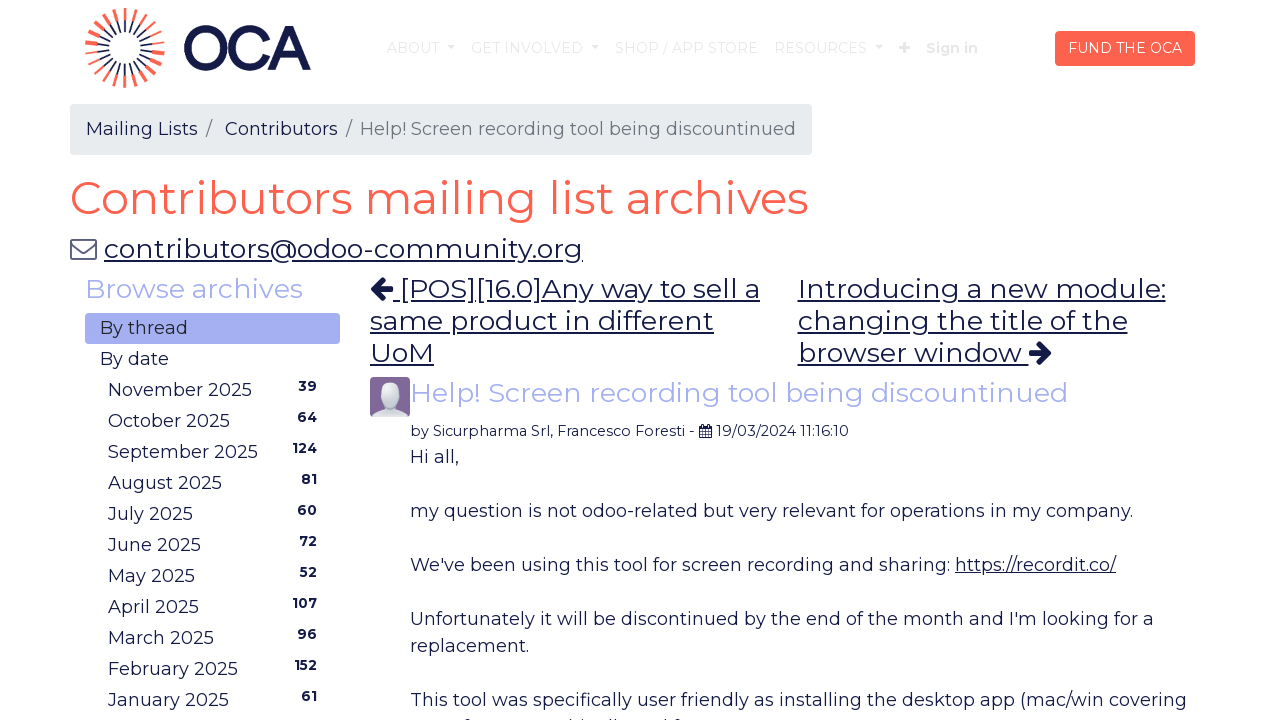

--- FILE ---
content_type: text/html; charset=utf-8
request_url: https://www.odoo-community.org/groups/contributors-15/contributors-1783931?mode=thread&date_begin=&date_end=
body_size: 11603
content:

    <!DOCTYPE html>
        
    
            
        
  <html lang="en-US" data-website-id="1" data-oe-company-name="Odoo Community Association (OCA)">
            
    
      
      
      
      
        
      
    
    
  <head>
                <meta charset="utf-8"/>
                <meta http-equiv="X-UA-Compatible" content="IE=edge,chrome=1"/>
            <meta name="viewport" content="width=device-width, initial-scale=1, user-scalable=no"/>
            <meta name="viewport" content="width=device-width, initial-scale=1, user-scalable=no"/>
    <meta name="generator" content="Odoo"/>
    
    
    
    
    
    
    
    
    
      
      
      
      
        
          
            <meta property="og:type" content="website"/>
          
        
          
            <meta property="og:title" content="group_message | The Odoo Community Association | OCA"/>
          
        
          
            <meta property="og:site_name" content="Odoo Community Association (OCA)"/>
          
        
          
            <meta property="og:url" content="https://www.odoo-community.org/groups/contributors-15/contributors-1783931"/>
          
        
          
            <meta property="og:image" content="https://www.odoo-community.org/web/image/website/1/logo?unique=1dadb5d"/>
          
        
      
      
      
      
        
          <meta name="twitter:card" content="summary_large_image"/>
        
          <meta name="twitter:title" content="group_message | The Odoo Community Association | OCA"/>
        
          <meta name="twitter:image" content="https://www.odoo-community.org/web/image/website/1/logo/300x300?unique=1dadb5d"/>
        
          <meta name="twitter:site" content="@OdooCommunity"/>
        
      
    
    
      
      
    
    <link rel="canonical" href="https://odoo-community.org/groups/contributors-15/contributors-1783931"/>
    <link rel="preconnect" href="https://fonts.gstatic.com/" crossorigin=""/>
  
        
        

                <title>
        Help! Screen recording tool being discountinued | 
        The Odoo Community Association | OCA
      </title>
                <link type="image/x-icon" rel="shortcut icon" href="/web/image/website/1/favicon?unique=1dadb5d"/>
            <link rel="preload" href="/web/static/lib/fontawesome/fonts/fontawesome-webfont.woff2?v=4.7.0" as="font" crossorigin=""/>
            <link type="text/css" rel="stylesheet" href="/web/content/4721569-3ac1f17/1/web.assets_common.css" data-asset-xmlid="web.assets_common" data-asset-version="3ac1f17"/>
            <link type="text/css" rel="stylesheet" href="/web/content/4721555-6950207/1/web.assets_frontend.css" data-asset-xmlid="web.assets_frontend" data-asset-version="6950207"/>
    
  
        

                <script id="web.layout.odooscript" type="text/javascript">
                    var odoo = {
                        csrf_token: "56c88623146306215301374360c618e81903a3c8o1795189863",
                        debug: "",
                    };
                </script>
            <script type="text/javascript">
                odoo.session_info = {"is_admin": false, "is_system": false, "is_website_user": true, "user_id": false, "is_frontend": true, "translationURL": "/website/translations", "cache_hashes": {"translations": "759d4ec3e77735e72015aad7fad6f306e34501c6"}, "lang_url_code": "en_US"};
                if (!/(^|;\s)tz=/.test(document.cookie)) {
                    const userTZ = Intl.DateTimeFormat().resolvedOptions().timeZone;
                    document.cookie = `tz=${userTZ}; path=/`;
                }
            </script>
            <script defer="defer" type="text/javascript" src="/web/content/4721556-a6d217d/1/web.assets_common_minimal_js.js" data-asset-xmlid="web.assets_common_minimal_js" data-asset-version="a6d217d"></script>
            <script defer="defer" type="text/javascript" src="/web/content/4721557-f6e7c6c/1/web.assets_frontend_minimal_js.js" data-asset-xmlid="web.assets_frontend_minimal_js" data-asset-version="f6e7c6c"></script>
            
        
    
            <script defer="defer" type="text/javascript" data-src="/web/content/4721558-27be2be/1/web.assets_common_lazy.js" data-asset-xmlid="web.assets_common_lazy" data-asset-version="27be2be"></script>
            <script defer="defer" type="text/javascript" data-src="/web/content/4721559-1b2b9fd/1/web.assets_frontend_lazy.js" data-asset-xmlid="web.assets_frontend_lazy" data-asset-version="1b2b9fd"></script>
    
  
        

                
            
        
    </head>
            <body class="">
                
    
  
            
            
        
            
        <div id="wrapwrap" class="website_forum   ">
                <header id="top" data-anchor="true" data-name="Header" class="  o_header_fixed">
                    <nav data-name="Navbar" class="navbar navbar-expand-lg navbar-light o_colored_level o_cc shadow-sm">
            <div id="top_menu_container" class="container justify-content-start justify-content-lg-between">
                
                
    <a href="/" class="navbar-brand logo mr-4">
            <span role="img" aria-label="Logo of The Odoo Community Association | OCA" title="The Odoo Community Association | OCA"><img src="/web/image/website/1/logo/The%20Odoo%20Community%20Association%20%7C%20OCA?unique=1dadb5d" class="img img-fluid" alt="The Odoo Community Association | OCA" loading="lazy"/></span>
        </a>
    

                
                
    <button type="button" data-toggle="collapse" data-target="#top_menu_collapse" class="navbar-toggler ml-auto">
        <span class="navbar-toggler-icon o_not_editable"></span>
    </button>

                
                <div id="top_menu_collapse" class="collapse navbar-collapse order-last order-lg-0">
                    
    <ul id="top_menu" class="nav navbar-nav o_menu_loading mx-auto">
        
                        
    
                        
                            
    
    
    <li class="nav-item dropdown  ">
        <a data-toggle="dropdown" href="#" class="nav-link dropdown-toggle ">
            <span>ABOUT</span>
        </a>
        <ul class="dropdown-menu" role="menu">
            
                
    
    <li class="">
        <a role="menuitem" href="/about" class="dropdown-item ">
            <span>About OCA</span>
        </a>
    </li>
    

            
                
    
    <li class="">
        <a role="menuitem" href="/about/why-oca" class="dropdown-item ">
            <span>Why OCA</span>
        </a>
    </li>
    

            
                
    
    <li class="">
        <a role="menuitem" href="/about/who-we-are" class="dropdown-item ">
            <span>Who We Are</span>
        </a>
    </li>
    

            
                
    
    <li class="">
        <a role="menuitem" href="/about/how-we-work" class="dropdown-item ">
            <span>How We Work</span>
        </a>
    </li>
    

            
                
    
    <li class="">
        <a role="menuitem" href="/partners" class="dropdown-item ">
            <span>OCA Sponsors</span>
        </a>
    </li>
    

            
                
    
    <li class="">
        <a role="menuitem" href="/members" class="dropdown-item ">
            <span>OCA Members</span>
        </a>
    </li>
    

            
                
    
    <li class="">
        <a role="menuitem" href="/integrators" class="dropdown-item ">
            <span>OCA Integrators</span>
        </a>
    </li>
    

            
                
    
    <li class="">
        <a role="menuitem" href="/contact-the-community" class="dropdown-item ">
            <span>Contact the community</span>
        </a>
    </li>
    

            
                
    
    <li class="">
        <a role="menuitem" href="/contactus" class="dropdown-item ">
            <span>Contact OCA Team</span>
        </a>
    </li>
    

            
        </ul>
    </li>

                        
                            
    
    
    <li class="nav-item dropdown  ">
        <a data-toggle="dropdown" href="#" class="nav-link dropdown-toggle ">
            <span>GET INVOLVED</span>
        </a>
        <ul class="dropdown-menu" role="menu">
            
                
    
    <li class="">
        <a role="menuitem" href="/get-involved" class="dropdown-item ">
            <span>Get Involved</span>
        </a>
    </li>
    

            
                
    
    <li class="">
        <a role="menuitem" href="/crowdfunding" class="dropdown-item ">
            <span>Crowdfunding</span>
        </a>
    </li>
    

            
                
    
    <li class="">
        <a role="menuitem" href="/working-groups" class="dropdown-item ">
            <span>Join a Working Group</span>
        </a>
    </li>
    

            
                
    
    <li class="">
        <a role="menuitem" href="/get-involved/contribute" class="dropdown-item ">
            <span>Become a Contributor</span>
        </a>
    </li>
    

            
                
    
    <li class="">
        <a role="menuitem" href="/get-involved/become-a-member" class="dropdown-item ">
            <span>Become a Member</span>
        </a>
    </li>
    

            
                
    
    <li class="">
        <a role="menuitem" href="/get-involved/become-a-sponsor" class="dropdown-item ">
            <span>Become a Sponsor</span>
        </a>
    </li>
    

            
                
    
    <li class="">
        <a role="menuitem" href="/get-involved/github-sponsorship" class="dropdown-item ">
            <span>Github Sponsorship</span>
        </a>
    </li>
    

            
        </ul>
    </li>

                        
                            
    
    <li class="nav-item">
        <a role="menuitem" href="/shop" class="nav-link ">
            <span>SHOP / APP STORE</span>
        </a>
    </li>
    

                        
                            
    
    
    <li class="nav-item dropdown  ">
        <a data-toggle="dropdown" href="#" class="nav-link dropdown-toggle ">
            <span>RESOURCES</span>
        </a>
        <ul class="dropdown-menu" role="menu">
            
                
    
    <li class="">
        <a role="menuitem" href="/resources/projects-apps" class="dropdown-item ">
            <span>Teams &amp; PSCs</span>
        </a>
    </li>
    

            
                
    
    <li class="">
        <a role="menuitem" href="/oca-for-functional-consultants" class="dropdown-item ">
            <span>OCA for non technical profiles</span>
        </a>
    </li>
    

            
                
    
    <li class="">
        <a role="menuitem" href="/resources/documentation" class="dropdown-item ">
            <span>Documentation</span>
        </a>
    </li>
    

            
                
    
    <li class="">
        <a role="menuitem" href="/how-to-guides" class="dropdown-item ">
            <span>How to Guides</span>
        </a>
    </li>
    

            
                
    
    <li class="">
        <a role="menuitem" href="/resources/marketing-logos" class="dropdown-item " target="_blank">
            <span>Marketing &amp; Logos</span>
        </a>
    </li>
    

            
                
    
    <li class="">
        <a role="menuitem" href="/resources/faq" class="dropdown-item ">
            <span>FAQ</span>
        </a>
    </li>
    

            
        </ul>
    </li>

                        
                            
    
    
    <li class="nav-item dropdown  ">
        <a data-toggle="dropdown" href="#" class="nav-link dropdown-toggle ">
            <span>NEWS &amp; UPDATES</span>
        </a>
        <ul class="dropdown-menu" role="menu">
            
                
    
    <li class="">
        <a role="menuitem" href="/blog/1" class="dropdown-item ">
            <span>News &amp; Blog</span>
        </a>
    </li>
    

            
                
    
    <li class="">
        <a role="menuitem" href="/events" class="dropdown-item ">
            <span>Upcoming Events</span>
        </a>
    </li>
    

            
        </ul>
    </li>

                        
                            
    
    <li class="nav-item">
        <a role="menuitem" href="/fund-the-oca" class="nav-link ">
            <span>Fund the OCA</span>
        </a>
    </li>
    

                        
            
        
        
            
        
        <li class="nav-item mx-lg-3 divider d-none"></li> 
        <li class="o_wsale_my_cart d-none nav-item mx-lg-3">
            <a href="/shop/cart" class="nav-link">
                <i class="fa fa-shopping-cart"></i>
                
                <sup class="my_cart_quantity badge badge-primary" data-order-id="">0</sup>
            </a>
        </li>
    
        
                        
                        
            <li class="nav-item ml-lg-auto o_no_autohide_item">
                <a href="/web/login" class="nav-link font-weight-bold">Sign in</a>
            </li>
        
                        
                        
        
        
            
        
    
    
                    
    </ul>

                </div>
                
                
                
                <div class="oe_structure oe_structure_solo" id="oe_structure_header_default_1">
      <section class="s_text_block o_colored_level" data-snippet="s_text_block" data-name="Text">
        <div class="container">
          <a href="/fund-the-oca" class="ml-4 btn btn-secondary" data-original-title="" title="" aria-describedby="tooltip500013" data-lt-tmp-id="lt-558066" spellcheck="false" data-gramm="false">FUND THE OCA</a>
        </div>
      </section>
    </div>
  </div>
        </nav>
    </header>
                <main>
                    
            
        
        
        <section class="container">
            <div class="row mt8">
                <ol class="breadcrumb float-left">
                    <li class="breadcrumb-item"><a href="/groups">Mailing Lists</a></li>
                    <li class="breadcrumb-item">
                        <a href="/groups/contributors-15?mode=thread">Contributors</a>
                    </li>
                    <li class="breadcrumb-item active">Help! Screen recording tool being discountinued</li>
                </ol>
            </div>
            <div class="row">
                <h1 class="text-center">
                    Contributors mailing list archives
                </h1><h4 class="text-center text-muted">
                    <i class="fa fa-envelope-o" role="img" aria-label="Alias" title="Alias"></i>
                    <a href="mailto:contributors@odoo-community.org"><span>contributors@odoo-community.org</span></a>
                </h4>
            </div>
            <div class="row">
                <div class="col-lg-3">
                    <h4>Browse archives</h4>
                    <ul class="nav nav-pills flex-column" id="group_mode">
                        <li class="nav-item">
                            <a href="/groups/contributors-15?mode=thread" class="nav-link active">By thread</a>
                        </li>
                        <li class="nav-item">
                            <a href="/groups/contributors-15?mode=date" class="nav-link">By date</a>
                            <ul class="nav nav-pills flex-column" style="margin-left: 8px;">
                                
                                <li class="nav-item">
                                    <a href="/groups/contributors-15?mode=date&amp;date_begin=2025-11-01&amp;date_end=2025-12-01" class="nav-link">
                                        November 2025
                                        <span class="float-right badge badge-pill">39</span>
                                    </a>
                                </li>
                                
                                <li class="nav-item">
                                    <a href="/groups/contributors-15?mode=date&amp;date_begin=2025-10-01&amp;date_end=2025-11-01" class="nav-link">
                                        October 2025
                                        <span class="float-right badge badge-pill">64</span>
                                    </a>
                                </li>
                                
                                <li class="nav-item">
                                    <a href="/groups/contributors-15?mode=date&amp;date_begin=2025-09-01&amp;date_end=2025-10-01" class="nav-link">
                                        September 2025
                                        <span class="float-right badge badge-pill">124</span>
                                    </a>
                                </li>
                                
                                <li class="nav-item">
                                    <a href="/groups/contributors-15?mode=date&amp;date_begin=2025-08-01&amp;date_end=2025-09-01" class="nav-link">
                                        August 2025
                                        <span class="float-right badge badge-pill">81</span>
                                    </a>
                                </li>
                                
                                <li class="nav-item">
                                    <a href="/groups/contributors-15?mode=date&amp;date_begin=2025-07-01&amp;date_end=2025-08-01" class="nav-link">
                                        July 2025
                                        <span class="float-right badge badge-pill">60</span>
                                    </a>
                                </li>
                                
                                <li class="nav-item">
                                    <a href="/groups/contributors-15?mode=date&amp;date_begin=2025-06-01&amp;date_end=2025-07-01" class="nav-link">
                                        June 2025
                                        <span class="float-right badge badge-pill">72</span>
                                    </a>
                                </li>
                                
                                <li class="nav-item">
                                    <a href="/groups/contributors-15?mode=date&amp;date_begin=2025-05-01&amp;date_end=2025-06-01" class="nav-link">
                                        May 2025
                                        <span class="float-right badge badge-pill">52</span>
                                    </a>
                                </li>
                                
                                <li class="nav-item">
                                    <a href="/groups/contributors-15?mode=date&amp;date_begin=2025-04-01&amp;date_end=2025-05-01" class="nav-link">
                                        April 2025
                                        <span class="float-right badge badge-pill">107</span>
                                    </a>
                                </li>
                                
                                <li class="nav-item">
                                    <a href="/groups/contributors-15?mode=date&amp;date_begin=2025-03-01&amp;date_end=2025-04-01" class="nav-link">
                                        March 2025
                                        <span class="float-right badge badge-pill">96</span>
                                    </a>
                                </li>
                                
                                <li class="nav-item">
                                    <a href="/groups/contributors-15?mode=date&amp;date_begin=2025-02-01&amp;date_end=2025-03-01" class="nav-link">
                                        February 2025
                                        <span class="float-right badge badge-pill">152</span>
                                    </a>
                                </li>
                                
                                <li class="nav-item">
                                    <a href="/groups/contributors-15?mode=date&amp;date_begin=2025-01-01&amp;date_end=2025-02-01" class="nav-link">
                                        January 2025
                                        <span class="float-right badge badge-pill">61</span>
                                    </a>
                                </li>
                                
                                <li class="nav-item">
                                    <a href="/groups/contributors-15?mode=date&amp;date_begin=2024-12-01&amp;date_end=2025-01-01" class="nav-link">
                                        December 2024
                                        <span class="float-right badge badge-pill">89</span>
                                    </a>
                                </li>
                                
                                <li class="nav-item">
                                    <a href="/groups/contributors-15?mode=date&amp;date_begin=2024-11-01&amp;date_end=2024-12-01" class="nav-link">
                                        November 2024
                                        <span class="float-right badge badge-pill">117</span>
                                    </a>
                                </li>
                                
                                <li class="nav-item">
                                    <a href="/groups/contributors-15?mode=date&amp;date_begin=2024-10-01&amp;date_end=2024-11-01" class="nav-link">
                                        October 2024
                                        <span class="float-right badge badge-pill">121</span>
                                    </a>
                                </li>
                                
                                <li class="nav-item">
                                    <a href="/groups/contributors-15?mode=date&amp;date_begin=2024-09-01&amp;date_end=2024-10-01" class="nav-link">
                                        September 2024
                                        <span class="float-right badge badge-pill">62</span>
                                    </a>
                                </li>
                                
                                <li class="nav-item">
                                    <a href="/groups/contributors-15?mode=date&amp;date_begin=2024-08-01&amp;date_end=2024-09-01" class="nav-link">
                                        August 2024
                                        <span class="float-right badge badge-pill">70</span>
                                    </a>
                                </li>
                                
                                <li class="nav-item">
                                    <a href="/groups/contributors-15?mode=date&amp;date_begin=2024-07-01&amp;date_end=2024-08-01" class="nav-link">
                                        July 2024
                                        <span class="float-right badge badge-pill">104</span>
                                    </a>
                                </li>
                                
                                <li class="nav-item">
                                    <a href="/groups/contributors-15?mode=date&amp;date_begin=2024-06-01&amp;date_end=2024-07-01" class="nav-link">
                                        June 2024
                                        <span class="float-right badge badge-pill">160</span>
                                    </a>
                                </li>
                                
                                <li class="nav-item">
                                    <a href="/groups/contributors-15?mode=date&amp;date_begin=2024-05-01&amp;date_end=2024-06-01" class="nav-link">
                                        May 2024
                                        <span class="float-right badge badge-pill">40</span>
                                    </a>
                                </li>
                                
                                <li class="nav-item">
                                    <a href="/groups/contributors-15?mode=date&amp;date_begin=2024-04-01&amp;date_end=2024-05-01" class="nav-link">
                                        April 2024
                                        <span class="float-right badge badge-pill">63</span>
                                    </a>
                                </li>
                                
                                <li class="nav-item">
                                    <a href="/groups/contributors-15?mode=date&amp;date_begin=2024-03-01&amp;date_end=2024-04-01" class="nav-link">
                                        March 2024
                                        <span class="float-right badge badge-pill">104</span>
                                    </a>
                                </li>
                                
                                <li class="nav-item">
                                    <a href="/groups/contributors-15?mode=date&amp;date_begin=2024-02-01&amp;date_end=2024-03-01" class="nav-link">
                                        February 2024
                                        <span class="float-right badge badge-pill">111</span>
                                    </a>
                                </li>
                                
                                <li class="nav-item">
                                    <a href="/groups/contributors-15?mode=date&amp;date_begin=2024-01-01&amp;date_end=2024-02-01" class="nav-link">
                                        January 2024
                                        <span class="float-right badge badge-pill">75</span>
                                    </a>
                                </li>
                                
                                <li class="nav-item">
                                    <a href="/groups/contributors-15?mode=date&amp;date_begin=2023-12-01&amp;date_end=2024-01-01" class="nav-link">
                                        December 2023
                                        <span class="float-right badge badge-pill">46</span>
                                    </a>
                                </li>
                                
                                <li class="nav-item">
                                    <a href="/groups/contributors-15?mode=date&amp;date_begin=2023-11-01&amp;date_end=2023-12-01" class="nav-link">
                                        November 2023
                                        <span class="float-right badge badge-pill">94</span>
                                    </a>
                                </li>
                                
                                <li class="nav-item">
                                    <a href="/groups/contributors-15?mode=date&amp;date_begin=2023-10-01&amp;date_end=2023-11-01" class="nav-link">
                                        October 2023
                                        <span class="float-right badge badge-pill">101</span>
                                    </a>
                                </li>
                                
                                <li class="nav-item">
                                    <a href="/groups/contributors-15?mode=date&amp;date_begin=2023-09-01&amp;date_end=2023-10-01" class="nav-link">
                                        September 2023
                                        <span class="float-right badge badge-pill">91</span>
                                    </a>
                                </li>
                                
                                <li class="nav-item">
                                    <a href="/groups/contributors-15?mode=date&amp;date_begin=2023-08-01&amp;date_end=2023-09-01" class="nav-link">
                                        August 2023
                                        <span class="float-right badge badge-pill">103</span>
                                    </a>
                                </li>
                                
                                <li class="nav-item">
                                    <a href="/groups/contributors-15?mode=date&amp;date_begin=2023-07-01&amp;date_end=2023-08-01" class="nav-link">
                                        July 2023
                                        <span class="float-right badge badge-pill">64</span>
                                    </a>
                                </li>
                                
                                <li class="nav-item">
                                    <a href="/groups/contributors-15?mode=date&amp;date_begin=2023-06-01&amp;date_end=2023-07-01" class="nav-link">
                                        June 2023
                                        <span class="float-right badge badge-pill">92</span>
                                    </a>
                                </li>
                                
                                <li class="nav-item">
                                    <a href="/groups/contributors-15?mode=date&amp;date_begin=2023-05-01&amp;date_end=2023-06-01" class="nav-link">
                                        May 2023
                                        <span class="float-right badge badge-pill">69</span>
                                    </a>
                                </li>
                                
                                <li class="nav-item">
                                    <a href="/groups/contributors-15?mode=date&amp;date_begin=2023-04-01&amp;date_end=2023-05-01" class="nav-link">
                                        April 2023
                                        <span class="float-right badge badge-pill">47</span>
                                    </a>
                                </li>
                                
                                <li class="nav-item">
                                    <a href="/groups/contributors-15?mode=date&amp;date_begin=2023-03-01&amp;date_end=2023-04-01" class="nav-link">
                                        March 2023
                                        <span class="float-right badge badge-pill">106</span>
                                    </a>
                                </li>
                                
                                <li class="nav-item">
                                    <a href="/groups/contributors-15?mode=date&amp;date_begin=2023-02-01&amp;date_end=2023-03-01" class="nav-link">
                                        February 2023
                                        <span class="float-right badge badge-pill">49</span>
                                    </a>
                                </li>
                                
                                <li class="nav-item">
                                    <a href="/groups/contributors-15?mode=date&amp;date_begin=2023-01-01&amp;date_end=2023-02-01" class="nav-link">
                                        January 2023
                                        <span class="float-right badge badge-pill">93</span>
                                    </a>
                                </li>
                                
                                <li class="nav-item">
                                    <a href="/groups/contributors-15?mode=date&amp;date_begin=2022-12-01&amp;date_end=2023-01-01" class="nav-link">
                                        December 2022
                                        <span class="float-right badge badge-pill">50</span>
                                    </a>
                                </li>
                                
                                <li class="nav-item">
                                    <a href="/groups/contributors-15?mode=date&amp;date_begin=2022-11-01&amp;date_end=2022-12-01" class="nav-link">
                                        November 2022
                                        <span class="float-right badge badge-pill">39</span>
                                    </a>
                                </li>
                                
                                <li class="nav-item">
                                    <a href="/groups/contributors-15?mode=date&amp;date_begin=2022-10-01&amp;date_end=2022-11-01" class="nav-link">
                                        October 2022
                                        <span class="float-right badge badge-pill">152</span>
                                    </a>
                                </li>
                                
                                <li class="nav-item">
                                    <a href="/groups/contributors-15?mode=date&amp;date_begin=2022-09-01&amp;date_end=2022-10-01" class="nav-link">
                                        September 2022
                                        <span class="float-right badge badge-pill">73</span>
                                    </a>
                                </li>
                                
                                <li class="nav-item">
                                    <a href="/groups/contributors-15?mode=date&amp;date_begin=2022-08-01&amp;date_end=2022-09-01" class="nav-link">
                                        August 2022
                                        <span class="float-right badge badge-pill">38</span>
                                    </a>
                                </li>
                                
                                <li class="nav-item">
                                    <a href="/groups/contributors-15?mode=date&amp;date_begin=2022-07-01&amp;date_end=2022-08-01" class="nav-link">
                                        July 2022
                                        <span class="float-right badge badge-pill">141</span>
                                    </a>
                                </li>
                                
                                <li class="nav-item">
                                    <a href="/groups/contributors-15?mode=date&amp;date_begin=2022-06-01&amp;date_end=2022-07-01" class="nav-link">
                                        June 2022
                                        <span class="float-right badge badge-pill">87</span>
                                    </a>
                                </li>
                                
                                <li class="nav-item">
                                    <a href="/groups/contributors-15?mode=date&amp;date_begin=2022-05-01&amp;date_end=2022-06-01" class="nav-link">
                                        May 2022
                                        <span class="float-right badge badge-pill">59</span>
                                    </a>
                                </li>
                                
                                <li class="nav-item">
                                    <a href="/groups/contributors-15?mode=date&amp;date_begin=2022-04-01&amp;date_end=2022-05-01" class="nav-link">
                                        April 2022
                                        <span class="float-right badge badge-pill">31</span>
                                    </a>
                                </li>
                                
                                <li class="nav-item">
                                    <a href="/groups/contributors-15?mode=date&amp;date_begin=2022-03-01&amp;date_end=2022-04-01" class="nav-link">
                                        March 2022
                                        <span class="float-right badge badge-pill">68</span>
                                    </a>
                                </li>
                                
                                <li class="nav-item">
                                    <a href="/groups/contributors-15?mode=date&amp;date_begin=2022-02-01&amp;date_end=2022-03-01" class="nav-link">
                                        February 2022
                                        <span class="float-right badge badge-pill">77</span>
                                    </a>
                                </li>
                                
                                <li class="nav-item">
                                    <a href="/groups/contributors-15?mode=date&amp;date_begin=2022-01-01&amp;date_end=2022-02-01" class="nav-link">
                                        January 2022
                                        <span class="float-right badge badge-pill">98</span>
                                    </a>
                                </li>
                                
                                <li class="nav-item">
                                    <a href="/groups/contributors-15?mode=date&amp;date_begin=2021-12-01&amp;date_end=2022-01-01" class="nav-link">
                                        December 2021
                                        <span class="float-right badge badge-pill">75</span>
                                    </a>
                                </li>
                                
                                <li class="nav-item">
                                    <a href="/groups/contributors-15?mode=date&amp;date_begin=2021-11-01&amp;date_end=2021-12-01" class="nav-link">
                                        November 2021
                                        <span class="float-right badge badge-pill">74</span>
                                    </a>
                                </li>
                                
                                <li class="nav-item">
                                    <a href="/groups/contributors-15?mode=date&amp;date_begin=2021-10-01&amp;date_end=2021-11-01" class="nav-link">
                                        October 2021
                                        <span class="float-right badge badge-pill">66</span>
                                    </a>
                                </li>
                                
                                <li class="nav-item">
                                    <a href="/groups/contributors-15?mode=date&amp;date_begin=2021-09-01&amp;date_end=2021-10-01" class="nav-link">
                                        September 2021
                                        <span class="float-right badge badge-pill">68</span>
                                    </a>
                                </li>
                                
                                <li class="nav-item">
                                    <a href="/groups/contributors-15?mode=date&amp;date_begin=2021-08-01&amp;date_end=2021-09-01" class="nav-link">
                                        August 2021
                                        <span class="float-right badge badge-pill">50</span>
                                    </a>
                                </li>
                                
                                <li class="nav-item">
                                    <a href="/groups/contributors-15?mode=date&amp;date_begin=2021-07-01&amp;date_end=2021-08-01" class="nav-link">
                                        July 2021
                                        <span class="float-right badge badge-pill">123</span>
                                    </a>
                                </li>
                                
                                <li class="nav-item">
                                    <a href="/groups/contributors-15?mode=date&amp;date_begin=2021-06-01&amp;date_end=2021-07-01" class="nav-link">
                                        June 2021
                                        <span class="float-right badge badge-pill">86</span>
                                    </a>
                                </li>
                                
                                <li class="nav-item">
                                    <a href="/groups/contributors-15?mode=date&amp;date_begin=2021-05-01&amp;date_end=2021-06-01" class="nav-link">
                                        May 2021
                                        <span class="float-right badge badge-pill">90</span>
                                    </a>
                                </li>
                                
                                <li class="nav-item">
                                    <a href="/groups/contributors-15?mode=date&amp;date_begin=2021-04-01&amp;date_end=2021-05-01" class="nav-link">
                                        April 2021
                                        <span class="float-right badge badge-pill">73</span>
                                    </a>
                                </li>
                                
                                <li class="nav-item">
                                    <a href="/groups/contributors-15?mode=date&amp;date_begin=2021-03-01&amp;date_end=2021-04-01" class="nav-link">
                                        March 2021
                                        <span class="float-right badge badge-pill">146</span>
                                    </a>
                                </li>
                                
                                <li class="nav-item">
                                    <a href="/groups/contributors-15?mode=date&amp;date_begin=2021-02-01&amp;date_end=2021-03-01" class="nav-link">
                                        February 2021
                                        <span class="float-right badge badge-pill">87</span>
                                    </a>
                                </li>
                                
                                <li class="nav-item">
                                    <a href="/groups/contributors-15?mode=date&amp;date_begin=2021-01-01&amp;date_end=2021-02-01" class="nav-link">
                                        January 2021
                                        <span class="float-right badge badge-pill">38</span>
                                    </a>
                                </li>
                                
                                <li class="nav-item">
                                    <a href="/groups/contributors-15?mode=date&amp;date_begin=2020-12-01&amp;date_end=2021-01-01" class="nav-link">
                                        December 2020
                                        <span class="float-right badge badge-pill">159</span>
                                    </a>
                                </li>
                                
                                <li class="nav-item">
                                    <a href="/groups/contributors-15?mode=date&amp;date_begin=2020-11-01&amp;date_end=2020-12-01" class="nav-link">
                                        November 2020
                                        <span class="float-right badge badge-pill">100</span>
                                    </a>
                                </li>
                                
                                <li class="nav-item">
                                    <a href="/groups/contributors-15?mode=date&amp;date_begin=2020-10-01&amp;date_end=2020-11-01" class="nav-link">
                                        October 2020
                                        <span class="float-right badge badge-pill">277</span>
                                    </a>
                                </li>
                                
                                <li class="nav-item">
                                    <a href="/groups/contributors-15?mode=date&amp;date_begin=2020-09-01&amp;date_end=2020-10-01" class="nav-link">
                                        September 2020
                                        <span class="float-right badge badge-pill">193</span>
                                    </a>
                                </li>
                                
                                <li class="nav-item">
                                    <a href="/groups/contributors-15?mode=date&amp;date_begin=2020-08-01&amp;date_end=2020-09-01" class="nav-link">
                                        August 2020
                                        <span class="float-right badge badge-pill">94</span>
                                    </a>
                                </li>
                                
                                <li class="nav-item">
                                    <a href="/groups/contributors-15?mode=date&amp;date_begin=2020-07-01&amp;date_end=2020-08-01" class="nav-link">
                                        July 2020
                                        <span class="float-right badge badge-pill">85</span>
                                    </a>
                                </li>
                                
                                <li class="nav-item">
                                    <a href="/groups/contributors-15?mode=date&amp;date_begin=2020-06-01&amp;date_end=2020-07-01" class="nav-link">
                                        June 2020
                                        <span class="float-right badge badge-pill">158</span>
                                    </a>
                                </li>
                                
                                <li class="nav-item">
                                    <a href="/groups/contributors-15?mode=date&amp;date_begin=2020-05-01&amp;date_end=2020-06-01" class="nav-link">
                                        May 2020
                                        <span class="float-right badge badge-pill">50</span>
                                    </a>
                                </li>
                                
                                <li class="nav-item">
                                    <a href="/groups/contributors-15?mode=date&amp;date_begin=2020-04-01&amp;date_end=2020-05-01" class="nav-link">
                                        April 2020
                                        <span class="float-right badge badge-pill">172</span>
                                    </a>
                                </li>
                                
                                <li class="nav-item">
                                    <a href="/groups/contributors-15?mode=date&amp;date_begin=2020-03-01&amp;date_end=2020-04-01" class="nav-link">
                                        March 2020
                                        <span class="float-right badge badge-pill">121</span>
                                    </a>
                                </li>
                                
                                <li class="nav-item">
                                    <a href="/groups/contributors-15?mode=date&amp;date_begin=2020-02-01&amp;date_end=2020-03-01" class="nav-link">
                                        February 2020
                                        <span class="float-right badge badge-pill">210</span>
                                    </a>
                                </li>
                                
                                <li class="nav-item">
                                    <a href="/groups/contributors-15?mode=date&amp;date_begin=2020-01-01&amp;date_end=2020-02-01" class="nav-link">
                                        January 2020
                                        <span class="float-right badge badge-pill">58</span>
                                    </a>
                                </li>
                                
                                <li class="nav-item">
                                    <a href="/groups/contributors-15?mode=date&amp;date_begin=2019-12-01&amp;date_end=2020-01-01" class="nav-link">
                                        December 2019
                                        <span class="float-right badge badge-pill">35</span>
                                    </a>
                                </li>
                                
                                <li class="nav-item">
                                    <a href="/groups/contributors-15?mode=date&amp;date_begin=2019-11-01&amp;date_end=2019-12-01" class="nav-link">
                                        November 2019
                                        <span class="float-right badge badge-pill">97</span>
                                    </a>
                                </li>
                                
                                <li class="nav-item">
                                    <a href="/groups/contributors-15?mode=date&amp;date_begin=2019-10-01&amp;date_end=2019-11-01" class="nav-link">
                                        October 2019
                                        <span class="float-right badge badge-pill">165</span>
                                    </a>
                                </li>
                                
                                <li class="nav-item">
                                    <a href="/groups/contributors-15?mode=date&amp;date_begin=2019-09-01&amp;date_end=2019-10-01" class="nav-link">
                                        September 2019
                                        <span class="float-right badge badge-pill">118</span>
                                    </a>
                                </li>
                                
                                <li class="nav-item">
                                    <a href="/groups/contributors-15?mode=date&amp;date_begin=2019-08-01&amp;date_end=2019-09-01" class="nav-link">
                                        August 2019
                                        <span class="float-right badge badge-pill">86</span>
                                    </a>
                                </li>
                                
                                <li class="nav-item">
                                    <a href="/groups/contributors-15?mode=date&amp;date_begin=2019-07-01&amp;date_end=2019-08-01" class="nav-link">
                                        July 2019
                                        <span class="float-right badge badge-pill">56</span>
                                    </a>
                                </li>
                                
                                <li class="nav-item">
                                    <a href="/groups/contributors-15?mode=date&amp;date_begin=2019-06-01&amp;date_end=2019-07-01" class="nav-link">
                                        June 2019
                                        <span class="float-right badge badge-pill">124</span>
                                    </a>
                                </li>
                                
                                <li class="nav-item">
                                    <a href="/groups/contributors-15?mode=date&amp;date_begin=2019-05-01&amp;date_end=2019-06-01" class="nav-link">
                                        May 2019
                                        <span class="float-right badge badge-pill">77</span>
                                    </a>
                                </li>
                                
                                <li class="nav-item">
                                    <a href="/groups/contributors-15?mode=date&amp;date_begin=2019-04-01&amp;date_end=2019-05-01" class="nav-link">
                                        April 2019
                                        <span class="float-right badge badge-pill">84</span>
                                    </a>
                                </li>
                                
                                <li class="nav-item">
                                    <a href="/groups/contributors-15?mode=date&amp;date_begin=2019-03-01&amp;date_end=2019-04-01" class="nav-link">
                                        March 2019
                                        <span class="float-right badge badge-pill">64</span>
                                    </a>
                                </li>
                                
                                <li class="nav-item">
                                    <a href="/groups/contributors-15?mode=date&amp;date_begin=2019-02-01&amp;date_end=2019-03-01" class="nav-link">
                                        February 2019
                                        <span class="float-right badge badge-pill">53</span>
                                    </a>
                                </li>
                                
                                <li class="nav-item">
                                    <a href="/groups/contributors-15?mode=date&amp;date_begin=2019-01-01&amp;date_end=2019-02-01" class="nav-link">
                                        January 2019
                                        <span class="float-right badge badge-pill">80</span>
                                    </a>
                                </li>
                                
                                <li class="nav-item">
                                    <a href="/groups/contributors-15?mode=date&amp;date_begin=2018-12-01&amp;date_end=2019-01-01" class="nav-link">
                                        December 2018
                                        <span class="float-right badge badge-pill">64</span>
                                    </a>
                                </li>
                                
                                <li class="nav-item">
                                    <a href="/groups/contributors-15?mode=date&amp;date_begin=2018-11-01&amp;date_end=2018-12-01" class="nav-link">
                                        November 2018
                                        <span class="float-right badge badge-pill">31</span>
                                    </a>
                                </li>
                                
                                <li class="nav-item">
                                    <a href="/groups/contributors-15?mode=date&amp;date_begin=2018-10-01&amp;date_end=2018-11-01" class="nav-link">
                                        October 2018
                                        <span class="float-right badge badge-pill">55</span>
                                    </a>
                                </li>
                                
                                <li class="nav-item">
                                    <a href="/groups/contributors-15?mode=date&amp;date_begin=2018-09-01&amp;date_end=2018-10-01" class="nav-link">
                                        September 2018
                                        <span class="float-right badge badge-pill">69</span>
                                    </a>
                                </li>
                                
                                <li class="nav-item">
                                    <a href="/groups/contributors-15?mode=date&amp;date_begin=2018-08-01&amp;date_end=2018-09-01" class="nav-link">
                                        August 2018
                                        <span class="float-right badge badge-pill">28</span>
                                    </a>
                                </li>
                                
                                <li class="nav-item">
                                    <a href="/groups/contributors-15?mode=date&amp;date_begin=2018-07-01&amp;date_end=2018-08-01" class="nav-link">
                                        July 2018
                                        <span class="float-right badge badge-pill">52</span>
                                    </a>
                                </li>
                                
                                <li class="nav-item">
                                    <a href="/groups/contributors-15?mode=date&amp;date_begin=2018-06-01&amp;date_end=2018-07-01" class="nav-link">
                                        June 2018
                                        <span class="float-right badge badge-pill">34</span>
                                    </a>
                                </li>
                                
                                <li class="nav-item">
                                    <a href="/groups/contributors-15?mode=date&amp;date_begin=2018-05-01&amp;date_end=2018-06-01" class="nav-link">
                                        May 2018
                                        <span class="float-right badge badge-pill">81</span>
                                    </a>
                                </li>
                                
                                <li class="nav-item">
                                    <a href="/groups/contributors-15?mode=date&amp;date_begin=2018-04-01&amp;date_end=2018-05-01" class="nav-link">
                                        April 2018
                                        <span class="float-right badge badge-pill">98</span>
                                    </a>
                                </li>
                                
                                <li class="nav-item">
                                    <a href="/groups/contributors-15?mode=date&amp;date_begin=2018-03-01&amp;date_end=2018-04-01" class="nav-link">
                                        March 2018
                                        <span class="float-right badge badge-pill">47</span>
                                    </a>
                                </li>
                                
                                <li class="nav-item">
                                    <a href="/groups/contributors-15?mode=date&amp;date_begin=2018-02-01&amp;date_end=2018-03-01" class="nav-link">
                                        February 2018
                                        <span class="float-right badge badge-pill">77</span>
                                    </a>
                                </li>
                                
                                <li class="nav-item">
                                    <a href="/groups/contributors-15?mode=date&amp;date_begin=2018-01-01&amp;date_end=2018-02-01" class="nav-link">
                                        January 2018
                                        <span class="float-right badge badge-pill">70</span>
                                    </a>
                                </li>
                                
                                <li class="nav-item">
                                    <a href="/groups/contributors-15?mode=date&amp;date_begin=2017-12-01&amp;date_end=2018-01-01" class="nav-link">
                                        December 2017
                                        <span class="float-right badge badge-pill">64</span>
                                    </a>
                                </li>
                                
                                <li class="nav-item">
                                    <a href="/groups/contributors-15?mode=date&amp;date_begin=2017-11-01&amp;date_end=2017-12-01" class="nav-link">
                                        November 2017
                                        <span class="float-right badge badge-pill">159</span>
                                    </a>
                                </li>
                                
                                <li class="nav-item">
                                    <a href="/groups/contributors-15?mode=date&amp;date_begin=2017-10-01&amp;date_end=2017-11-01" class="nav-link">
                                        October 2017
                                        <span class="float-right badge badge-pill">118</span>
                                    </a>
                                </li>
                                
                                <li class="nav-item">
                                    <a href="/groups/contributors-15?mode=date&amp;date_begin=2017-09-01&amp;date_end=2017-10-01" class="nav-link">
                                        September 2017
                                        <span class="float-right badge badge-pill">161</span>
                                    </a>
                                </li>
                                
                                <li class="nav-item">
                                    <a href="/groups/contributors-15?mode=date&amp;date_begin=2017-08-01&amp;date_end=2017-09-01" class="nav-link">
                                        August 2017
                                        <span class="float-right badge badge-pill">18</span>
                                    </a>
                                </li>
                                
                                <li class="nav-item">
                                    <a href="/groups/contributors-15?mode=date&amp;date_begin=2017-07-01&amp;date_end=2017-08-01" class="nav-link">
                                        July 2017
                                        <span class="float-right badge badge-pill">41</span>
                                    </a>
                                </li>
                                
                                <li class="nav-item">
                                    <a href="/groups/contributors-15?mode=date&amp;date_begin=2017-06-01&amp;date_end=2017-07-01" class="nav-link">
                                        June 2017
                                        <span class="float-right badge badge-pill">56</span>
                                    </a>
                                </li>
                                
                                <li class="nav-item">
                                    <a href="/groups/contributors-15?mode=date&amp;date_begin=2017-05-01&amp;date_end=2017-06-01" class="nav-link">
                                        May 2017
                                        <span class="float-right badge badge-pill">106</span>
                                    </a>
                                </li>
                                
                                <li class="nav-item">
                                    <a href="/groups/contributors-15?mode=date&amp;date_begin=2017-04-01&amp;date_end=2017-05-01" class="nav-link">
                                        April 2017
                                        <span class="float-right badge badge-pill">110</span>
                                    </a>
                                </li>
                                
                                <li class="nav-item">
                                    <a href="/groups/contributors-15?mode=date&amp;date_begin=2017-03-01&amp;date_end=2017-04-01" class="nav-link">
                                        March 2017
                                        <span class="float-right badge badge-pill">112</span>
                                    </a>
                                </li>
                                
                                <li class="nav-item">
                                    <a href="/groups/contributors-15?mode=date&amp;date_begin=2017-02-01&amp;date_end=2017-03-01" class="nav-link">
                                        February 2017
                                        <span class="float-right badge badge-pill">69</span>
                                    </a>
                                </li>
                                
                                <li class="nav-item">
                                    <a href="/groups/contributors-15?mode=date&amp;date_begin=2017-01-01&amp;date_end=2017-02-01" class="nav-link">
                                        January 2017
                                        <span class="float-right badge badge-pill">94</span>
                                    </a>
                                </li>
                                
                                <li class="nav-item">
                                    <a href="/groups/contributors-15?mode=date&amp;date_begin=2016-12-01&amp;date_end=2017-01-01" class="nav-link">
                                        December 2016
                                        <span class="float-right badge badge-pill">115</span>
                                    </a>
                                </li>
                                
                                <li class="nav-item">
                                    <a href="/groups/contributors-15?mode=date&amp;date_begin=2016-11-01&amp;date_end=2016-12-01" class="nav-link">
                                        November 2016
                                        <span class="float-right badge badge-pill">132</span>
                                    </a>
                                </li>
                                
                                <li class="nav-item">
                                    <a href="/groups/contributors-15?mode=date&amp;date_begin=2016-10-01&amp;date_end=2016-11-01" class="nav-link">
                                        October 2016
                                        <span class="float-right badge badge-pill">264</span>
                                    </a>
                                </li>
                                
                                <li class="nav-item">
                                    <a href="/groups/contributors-15?mode=date&amp;date_begin=2016-09-01&amp;date_end=2016-10-01" class="nav-link">
                                        September 2016
                                        <span class="float-right badge badge-pill">124</span>
                                    </a>
                                </li>
                                
                                <li class="nav-item">
                                    <a href="/groups/contributors-15?mode=date&amp;date_begin=2016-08-01&amp;date_end=2016-09-01" class="nav-link">
                                        August 2016
                                        <span class="float-right badge badge-pill">143</span>
                                    </a>
                                </li>
                                
                                <li class="nav-item">
                                    <a href="/groups/contributors-15?mode=date&amp;date_begin=2016-07-01&amp;date_end=2016-08-01" class="nav-link">
                                        July 2016
                                        <span class="float-right badge badge-pill">44</span>
                                    </a>
                                </li>
                                
                                <li class="nav-item">
                                    <a href="/groups/contributors-15?mode=date&amp;date_begin=2016-06-01&amp;date_end=2016-07-01" class="nav-link">
                                        June 2016
                                        <span class="float-right badge badge-pill">137</span>
                                    </a>
                                </li>
                                
                                <li class="nav-item">
                                    <a href="/groups/contributors-15?mode=date&amp;date_begin=2016-05-01&amp;date_end=2016-06-01" class="nav-link">
                                        May 2016
                                        <span class="float-right badge badge-pill">84</span>
                                    </a>
                                </li>
                                
                                <li class="nav-item">
                                    <a href="/groups/contributors-15?mode=date&amp;date_begin=2016-04-01&amp;date_end=2016-05-01" class="nav-link">
                                        April 2016
                                        <span class="float-right badge badge-pill">80</span>
                                    </a>
                                </li>
                                
                                <li class="nav-item">
                                    <a href="/groups/contributors-15?mode=date&amp;date_begin=2016-03-01&amp;date_end=2016-04-01" class="nav-link">
                                        March 2016
                                        <span class="float-right badge badge-pill">130</span>
                                    </a>
                                </li>
                                
                                <li class="nav-item">
                                    <a href="/groups/contributors-15?mode=date&amp;date_begin=2016-02-01&amp;date_end=2016-03-01" class="nav-link">
                                        February 2016
                                        <span class="float-right badge badge-pill">98</span>
                                    </a>
                                </li>
                                
                                <li class="nav-item">
                                    <a href="/groups/contributors-15?mode=date&amp;date_begin=2016-01-01&amp;date_end=2016-02-01" class="nav-link">
                                        January 2016
                                        <span class="float-right badge badge-pill">109</span>
                                    </a>
                                </li>
                                
                                <li class="nav-item">
                                    <a href="/groups/contributors-15?mode=date&amp;date_begin=2015-12-01&amp;date_end=2016-01-01" class="nav-link">
                                        December 2015
                                        <span class="float-right badge badge-pill">140</span>
                                    </a>
                                </li>
                                
                                <li class="nav-item">
                                    <a href="/groups/contributors-15?mode=date&amp;date_begin=2015-11-01&amp;date_end=2015-12-01" class="nav-link">
                                        November 2015
                                        <span class="float-right badge badge-pill">189</span>
                                    </a>
                                </li>
                                
                                <li class="nav-item">
                                    <a href="/groups/contributors-15?mode=date&amp;date_begin=2015-10-01&amp;date_end=2015-11-01" class="nav-link">
                                        October 2015
                                        <span class="float-right badge badge-pill">335</span>
                                    </a>
                                </li>
                                
                                <li class="nav-item">
                                    <a href="/groups/contributors-15?mode=date&amp;date_begin=2015-09-01&amp;date_end=2015-10-01" class="nav-link">
                                        September 2015
                                        <span class="float-right badge badge-pill">136</span>
                                    </a>
                                </li>
                                
                                <li class="nav-item">
                                    <a href="/groups/contributors-15?mode=date&amp;date_begin=2015-08-01&amp;date_end=2015-09-01" class="nav-link">
                                        August 2015
                                        <span class="float-right badge badge-pill">208</span>
                                    </a>
                                </li>
                                
                                <li class="nav-item">
                                    <a href="/groups/contributors-15?mode=date&amp;date_begin=2015-07-01&amp;date_end=2015-08-01" class="nav-link">
                                        July 2015
                                        <span class="float-right badge badge-pill">43</span>
                                    </a>
                                </li>
                                
                                <li class="nav-item">
                                    <a href="/groups/contributors-15?mode=date&amp;date_begin=2015-06-01&amp;date_end=2015-07-01" class="nav-link">
                                        June 2015
                                        <span class="float-right badge badge-pill">64</span>
                                    </a>
                                </li>
                                
                                <li class="nav-item">
                                    <a href="/groups/contributors-15?mode=date&amp;date_begin=2015-05-01&amp;date_end=2015-06-01" class="nav-link">
                                        May 2015
                                        <span class="float-right badge badge-pill">8</span>
                                    </a>
                                </li>
                                
                            </ul>
                        </li>
                    </ul>
                </div>
                <div class="col-lg-9">
                    <div class="row">
                        <h4 class="col-lg-6">
                            <a href="/groups/contributors-15/contributors-1784053?mode=thread">
                                <i class="fa fa-arrow-left" role="img" aria-label="Previous message" title="Previous message"></i> [POS][16.0]Any way to sell a same product in different UoM
                            </a>
                        </h4>
                        <h4 class="col-lg-6">
                            <a class="float-right" href="/groups/contributors-15/contributors-1783881?mode=thread">
                                Introducing a new module: changing the title of the browser window <i class="fa fa-arrow-right" role="img" aria-label="Next message" title="Next message"></i>
                            </a>
                        </h4>
                    </div>
                    <div class="media">
                        <img class="rounded mt0 o_image_40_cover" alt="Avatar" src="/web/image/mail.message/1783931/author_avatar?unique=7ca78ac" loading="lazy"/>
                        <div class="media-body">
                            <h4>Help! Screen recording tool being discountinued</h4>
                            <small>
                                by
                                
                                    <span style="display: inline-block;">
    <address class="mb-0" itemscope="itemscope" itemtype="http://schema.org/Organization">
        
        
            
    <div>
        
            <span itemprop="name">Sicurpharma Srl, Francesco Foresti</span>
        
        
        
    </div>

        
        <div itemprop="address" itemscope="itemscope" itemtype="http://schema.org/PostalAddress">
            
            
            
            
            
            
            
        </div>
        
        
    </address>
</span>
                                
                                
                                - <i class="fa fa-calendar" role="img" aria-label="Date" title="Date"></i> <span>19/03/2024 11:16:10</span>
                            </small>
                            <div><div dir="ltr">Hi all, <div><br></div><div>my question is not odoo-related but very relevant for operations in my company. </div><div><br></div><div>We've been using this tool for screen recording and sharing: <a href="https://recordit.co/" target="_blank">https://recordit.co/</a> </div><div><br></div><div>Unfortunately it will be discontinued by the end of the month and I'm looking for a replacement. </div><div><br></div><div>This tool was specifically user friendly as installing the desktop app (mac/win covering 99% of customers) it allowed for:</div><div><br></div><div>- having a quick shortcut to screen recording</div><div>- when recording ended, a link was automatically generated for sharing the video</div><div>- no storage limit or preservation issues (links would still be working after months)</div><div><br></div><div>Now for this last point we'd be ok with paying a premium storage plan or something like that, the important thing is to provide anyone working with us an easy way to quickly record and share screen recording. </div><div><br></div><div>What are your suggestions?</div><div><br></div><div>Thanks!</div><div><div><br></div><span>-- </span><br><div dir="ltr"><div dir="ltr"><div dir="ltr"><div><img width="96" height="24" src="https://ci3.googleusercontent.com/mail-sig/AIorK4yVSZsMO4141wJc7qLJqCu00geEoG4057lcWR2rpL-5kZewvYt0zDxZOIV8FDXXQLfC6oE_628"><br></div><div><b>Francesco Foresti</b></div><div><i>Sicurpharma Srl</i><br></div><div><font size="1"><a href="mailto:francesco.foresti@ooops404.com" target="_blank">francesco.foresti@ooops404.com</a></font></div><div><font size="1">+39 333 8123 790</font></div></div></div></div></div></div>
</div>

                            <div>
                                
                            </div>
                        </div>
                    </div>
                    <div class="o_mg_replies">
                        <h4 class="o_page_header">Follow-Ups</h4>
                        
    <div>
        <ul class="list-unstyled">
            <li class="media mt-3">
                <img class="rounded mt-0 o_image_40_cover" alt="Avatar" src="/web/image/mail.message/1840263/author_avatar?unique=635201f" loading="lazy"/>
                <div class="media-body">
                    <h4>
                        <a href="/groups/contributors-15/contributors-1840263?mode=thread&amp;date_begin=&amp;date_end=">Re: Help! Screen recording tool being discountinued</a>
                    </h4>
                    <small>
                        by
                        
                        &quot;Abdalrhman Hassan عبدالرحمن حس ن&quot; &lt;abdo.towfeg@gmail.com&gt;
                        - <i class="fa fa-calendar" role="img" aria-label="Date" title="Date"></i> <span>01/04/2024 13:04:18</span>
                        - <i class="fa fa-paperclip" role="img" aria-label="Attachments" title="Attachments"></i> 0
                    </small>
                    
                    <div class="o_mg_link_content o_mg_replies">
                        
    <div>
        <ul class="list-unstyled">
            
        </ul>
        
    </div>

                    </div>
                </div>
            </li><li class="media mt-3">
                <img class="rounded mt-0 o_image_40_cover" alt="Avatar" src="/web/image/mail.message/1839664/author_avatar?unique=73041f2" loading="lazy"/>
                <div class="media-body">
                    <h4>
                        <a href="/groups/contributors-15/contributors-1839664?mode=thread&amp;date_begin=&amp;date_end=">RE: Help! Screen recording tool being discountinued</a>
                    </h4>
                    <small>
                        by
                        
                            <span style="display: inline-block;">
    <address class="mb-0" itemscope="itemscope" itemtype="http://schema.org/Organization">
        
        
            
    <div>
        
            <span itemprop="name">kinxton</span>
        
        
        
    </div>

        
        <div itemprop="address" itemscope="itemscope" itemtype="http://schema.org/PostalAddress">
            
            
            
            
            
            
            
        </div>
        
        
    </address>
</span>
                        
                        
                        - <i class="fa fa-calendar" role="img" aria-label="Date" title="Date"></i> <span>01/04/2024 12:21:40</span>
                        - <i class="fa fa-paperclip" role="img" aria-label="Attachments" title="Attachments"></i> 0
                    </small>
                    
                    <div class="o_mg_link_content o_mg_replies">
                        
    <div>
        <ul class="list-unstyled">
            
        </ul>
        
    </div>

                    </div>
                </div>
            </li><li class="media mt-3">
                <img class="rounded mt-0 o_image_40_cover" alt="Avatar" src="/web/image/mail.message/1784001/author_avatar?unique=67b9081" loading="lazy"/>
                <div class="media-body">
                    <h4>
                        <a href="/groups/contributors-15/contributors-1784001?mode=thread&amp;date_begin=&amp;date_end=">Re: Help! Screen recording tool being discountinued</a>
                    </h4>
                    <small>
                        by
                        
                            <span style="display: inline-block;">
    <address class="mb-0" itemscope="itemscope" itemtype="http://schema.org/Organization">
        
        
            
    <div>
        
            <span itemprop="name">Sergio Zanchetta</span>
        
        
        
    </div>

        
        <div itemprop="address" itemscope="itemscope" itemtype="http://schema.org/PostalAddress">
            
            
            
            
            
            
            
        </div>
        
        
    </address>
</span>
                        
                        
                        - <i class="fa fa-calendar" role="img" aria-label="Date" title="Date"></i> <span>20/03/2024 09:15:56</span>
                        - <i class="fa fa-paperclip" role="img" aria-label="Attachments" title="Attachments"></i> 0
                    </small>
                    
                    <div class="o_mg_link_content o_mg_replies">
                        
    <div>
        <ul class="list-unstyled">
            
        </ul>
        
    </div>

                    </div>
                </div>
            </li><li class="media mt-3">
                <img class="rounded mt-0 o_image_40_cover" alt="Avatar" src="/web/image/mail.message/1783980/author_avatar?unique=22ff5d8" loading="lazy"/>
                <div class="media-body">
                    <h4>
                        <a href="/groups/contributors-15/contributors-1783980?mode=thread&amp;date_begin=&amp;date_end=">Re: Help! Screen recording tool being discountinued</a>
                    </h4>
                    <small>
                        by
                        
                            <span style="display: inline-block;">
    <address class="mb-0" itemscope="itemscope" itemtype="http://schema.org/Organization">
        
        
            
    <div>
        
            <span itemprop="name">Open Source Integrators S de RL de CV, Samuel Macias Oropeza</span>
        
        
        
    </div>

        
        <div itemprop="address" itemscope="itemscope" itemtype="http://schema.org/PostalAddress">
            
            
            
            
            
            
            
        </div>
        
        
    </address>
</span>
                        
                        
                        - <i class="fa fa-calendar" role="img" aria-label="Date" title="Date"></i> <span>19/03/2024 21:00:03</span>
                        - <i class="fa fa-paperclip" role="img" aria-label="Attachments" title="Attachments"></i> 0
                    </small>
                    
                    <div class="o_mg_link_content o_mg_replies">
                        
    <div>
        <ul class="list-unstyled">
            
        </ul>
        
    </div>

                    </div>
                </div>
            </li><li class="media mt-3">
                <img class="rounded mt-0 o_image_40_cover" alt="Avatar" src="/web/image/mail.message/1783979/author_avatar?unique=fa2fe79" loading="lazy"/>
                <div class="media-body">
                    <h4>
                        <a href="/groups/contributors-15/contributors-1783979?mode=thread&amp;date_begin=&amp;date_end=">Re: Help! Screen recording tool being discountinued</a>
                    </h4>
                    <small>
                        by
                        
                            <span style="display: inline-block;">
    <address class="mb-0" itemscope="itemscope" itemtype="http://schema.org/Organization">
        
        
            
    <div>
        
            <span itemprop="name">dib</span>
        
        
        
    </div>

        
        <div itemprop="address" itemscope="itemscope" itemtype="http://schema.org/PostalAddress">
            
            
            
            
            
            
            
        </div>
        
        
    </address>
</span>
                        
                        
                        - <i class="fa fa-calendar" role="img" aria-label="Date" title="Date"></i> <span>19/03/2024 20:37:20</span>
                        - <i class="fa fa-paperclip" role="img" aria-label="Attachments" title="Attachments"></i> 0
                    </small>
                    
                    <div class="o_mg_link_content o_mg_replies">
                        
    <div>
        <ul class="list-unstyled">
            
        </ul>
        
    </div>

                    </div>
                </div>
            </li><li class="media mt-3">
                <img class="rounded mt-0 o_image_40_cover" alt="Avatar" src="/web/image/mail.message/1783975/author_avatar?unique=570dc89" loading="lazy"/>
                <div class="media-body">
                    <h4>
                        <a href="/groups/contributors-15/contributors-1783975?mode=thread&amp;date_begin=&amp;date_end=">Re: Help! Screen recording tool being discountinued</a>
                    </h4>
                    <small>
                        by
                        
                            <span style="display: inline-block;">
    <address class="mb-0" itemscope="itemscope" itemtype="http://schema.org/Organization">
        
        
            
    <div>
        
            <span itemprop="name">Vertel AB, Anders Wallenquist</span>
        
        
        
    </div>

        
        <div itemprop="address" itemscope="itemscope" itemtype="http://schema.org/PostalAddress">
            
            
            
            
            
            
            
        </div>
        
        
    </address>
</span>
                        
                        
                        - <i class="fa fa-calendar" role="img" aria-label="Date" title="Date"></i> <span>19/03/2024 16:37:55</span>
                        - <i class="fa fa-paperclip" role="img" aria-label="Attachments" title="Attachments"></i> 1
                    </small>
                    
                    <div class="o_mg_link_content o_mg_replies">
                        
    <div>
        <ul class="list-unstyled">
            
        </ul>
        
    </div>

                    </div>
                </div>
            </li><li class="media mt-3">
                <img class="rounded mt-0 o_image_40_cover" alt="Avatar" src="/web/image/mail.message/1783973/author_avatar?unique=ceaf291" loading="lazy"/>
                <div class="media-body">
                    <h4>
                        <a href="/groups/contributors-15/contributors-1783973?mode=thread&amp;date_begin=&amp;date_end=">Re: Help! Screen recording tool being discountinued</a>
                    </h4>
                    <small>
                        by
                        
                            <span style="display: inline-block;">
    <address class="mb-0" itemscope="itemscope" itemtype="http://schema.org/Organization">
        
        
            
    <div>
        
            <span itemprop="name">Hunki Enterprises B.V., Holger Brunn</span>
        
        
        
    </div>

        
        <div itemprop="address" itemscope="itemscope" itemtype="http://schema.org/PostalAddress">
            
            
            
            
            
            
            
        </div>
        
        
    </address>
</span>
                        
                        
                        - <i class="fa fa-calendar" role="img" aria-label="Date" title="Date"></i> <span>19/03/2024 16:27:10</span>
                        - <i class="fa fa-paperclip" role="img" aria-label="Attachments" title="Attachments"></i> 1
                    </small>
                    
                    <div class="o_mg_link_content o_mg_replies">
                        
    <div>
        <ul class="list-unstyled">
            
        </ul>
        
    </div>

                    </div>
                </div>
            </li><li class="media mt-3">
                <img class="rounded mt-0 o_image_40_cover" alt="Avatar" src="/web/image/mail.message/1783972/author_avatar?unique=cc0dade" loading="lazy"/>
                <div class="media-body">
                    <h4>
                        <a href="/groups/contributors-15/contributors-1783972?mode=thread&amp;date_begin=&amp;date_end=">Re: Help! Screen recording tool being discountinued</a>
                    </h4>
                    <small>
                        by
                        
                            <span style="display: inline-block;">
    <address class="mb-0" itemscope="itemscope" itemtype="http://schema.org/Organization">
        
        
            
    <div>
        
            <span itemprop="name">Sicurpharma Srl, Francesco Foresti</span>
        
        
        
    </div>

        
        <div itemprop="address" itemscope="itemscope" itemtype="http://schema.org/PostalAddress">
            
            
            
            
            
            
            
        </div>
        
        
    </address>
</span>
                        
                        
                        - <i class="fa fa-calendar" role="img" aria-label="Date" title="Date"></i> <span>19/03/2024 16:10:18</span>
                        - <i class="fa fa-paperclip" role="img" aria-label="Attachments" title="Attachments"></i> 0
                    </small>
                    
                    <div class="o_mg_link_content o_mg_replies">
                        
    <div>
        <ul class="list-unstyled">
            
        </ul>
        
    </div>

                    </div>
                </div>
            </li><li class="media mt-3">
                <img class="rounded mt-0 o_image_40_cover" alt="Avatar" src="/web/image/mail.message/1783971/author_avatar?unique=58fbf02" loading="lazy"/>
                <div class="media-body">
                    <h4>
                        <a href="/groups/contributors-15/contributors-1783971?mode=thread&amp;date_begin=&amp;date_end=">Re: Help! Screen recording tool being discountinued</a>
                    </h4>
                    <small>
                        by
                        
                            <span style="display: inline-block;">
    <address class="mb-0" itemscope="itemscope" itemtype="http://schema.org/Organization">
        
        
            
    <div>
        
            <span itemprop="name">ClosingAp Open Source Integrators Europe, LDA., Daniel Reis</span>
        
        
        
    </div>

        
        <div itemprop="address" itemscope="itemscope" itemtype="http://schema.org/PostalAddress">
            
            
            
            
            
            
            
        </div>
        
        
    </address>
</span>
                        
                        
                        - <i class="fa fa-calendar" role="img" aria-label="Date" title="Date"></i> <span>19/03/2024 16:04:20</span>
                        - <i class="fa fa-paperclip" role="img" aria-label="Attachments" title="Attachments"></i> 0
                    </small>
                    
                    <div class="o_mg_link_content o_mg_replies">
                        
    <div>
        <ul class="list-unstyled">
            
        </ul>
        
    </div>

                    </div>
                </div>
            </li><li class="media mt-3">
                <img class="rounded mt-0 o_image_40_cover" alt="Avatar" src="/web/image/mail.message/1783970/author_avatar?unique=c5098db" loading="lazy"/>
                <div class="media-body">
                    <h4>
                        <a href="/groups/contributors-15/contributors-1783970?mode=thread&amp;date_begin=&amp;date_end=">Re: Help! Screen recording tool being discountinued</a>
                    </h4>
                    <small>
                        by
                        
                            <span style="display: inline-block;">
    <address class="mb-0" itemscope="itemscope" itemtype="http://schema.org/Organization">
        
        
            
    <div>
        
            <span itemprop="name">Sicurpharma Srl, Francesco Foresti</span>
        
        
        
    </div>

        
        <div itemprop="address" itemscope="itemscope" itemtype="http://schema.org/PostalAddress">
            
            
            
            
            
            
            
        </div>
        
        
    </address>
</span>
                        
                        
                        - <i class="fa fa-calendar" role="img" aria-label="Date" title="Date"></i> <span>19/03/2024 15:20:26</span>
                        - <i class="fa fa-paperclip" role="img" aria-label="Attachments" title="Attachments"></i> 0
                    </small>
                    
                    <div class="o_mg_link_content o_mg_replies">
                        
    <div>
        <ul class="list-unstyled">
            
        </ul>
        
    </div>

                    </div>
                </div>
            </li>
        </ul>
        <p>
            <button class="fa btn-link o_mg_read_more" data-href="/groups/contributors-15/contributors-1783931/get_replies" data-msg-id="1783970">
                show 5 more replies
            </button>
        </p>
    </div>

                    </div>
                    
                </div>
            </div>
        </section>
    
                </main>
                <footer id="bottom" data-anchor="true" data-name="Footer" class="o_footer o_colored_level o_cc ">
                    <div id="footer" class="oe_structure oe_structure_solo" style="">
      <section class="s_text_block pt48 pb16" data-snippet="s_text_block" data-name="Text" style="">
        <div class="container">
          <div class="row">
            <div class="col-lg-3 o_colored_level pb0" style="">
              <h6>
                ABOUT</h6>
              <ul class="list-unstyled">
                <li class="list-item py-1">
                  <a href="/" data-original-title="" title="" aria-describedby="tooltip804067"></a>
                </li>
                <li class="list-item py-1">
                  <font style="font-size: 14px;" data-original-title="" title="" aria-describedby="tooltip719480">
                    <a href="/about/who-we-are">Who we are</a>
                  </font>
                  <a href="/" data-original-title="" title="" aria-describedby="tooltip804067">
                  </a>
                </li>
                <li class="list-item py-1">
                  <font style="font-size: 14px;" data-original-title="" title="" aria-describedby="tooltip407041">
                    <a href="/about/how-we-work">How we work</a>
                  </font>
                  <a href="/" data-original-title="" title="" aria-describedby="tooltip804067">
                  </a>
                </li>
                <li class="list-item py-1" data-original-title="" title="" aria-describedby="tooltip917645">
                  <font style="font-size: 14px;" data-original-title="" title="" aria-describedby="tooltip339497">
                    <a href="/contactus" data-original-title="" title="" aria-describedby="tooltip813456">Contact the OCA team</a>
                  </font>
                </li>
                <li class="list-item py-1" data-original-title="" title="" aria-describedby="tooltip917645">
                  <font style="font-size: 14px;" data-original-title="" title="" aria-describedby="tooltip339497">
                    <a href="/contact-the-community">Contact the community</a>
                  </font>
                </li>
                <li class="list-item py-1" data-original-title="" title="" aria-describedby="tooltip917645">
                  <font style="font-size: 14px;" data-original-title="" title="" aria-describedby="tooltip339497">
                    <br/>
                  </font>
                  <a href="/" data-original-title="" title="" aria-describedby="tooltip804067">
                  </a>
                </li>
                <li class="list-item py-1"></li>
                <li class="list-item py-1" data-original-title="" title="" aria-describedby="tooltip917645">
                  <h6> GET INVOLVED</h6>
                  <ul class="list-unstyled" style="margin-bottom: 1rem;">
                    <li class="list-item py-1">
                      <font style="color: rgb(242, 245, 249); font-size: 14px;">
                        <a href="/working-groups">Join a Working Group<br data-original-title="" title="" aria-describedby="tooltip421364"/></a>
                      </font>
                    </li>
                    <li class="list-item py-1">
                      <font style="color: rgb(242, 245, 249); font-size: 14px;">
                        <a href="https://odoo-community.org/get-involved/contribute" data-original-title="" title="" aria-describedby="tooltip994986" style="color: rgb(190, 205, 225);">Become a Contributor</a>
                      </font>
                    </li>
                    <li class="list-item py-1">
                      <font style="color: rgb(242, 245, 249); font-size: 14px;">
                        <a href="/get-involved/become-a-member" data-original-title="" title="" aria-describedby="tooltip524879">Become a Member</a>
                      </font>
                    </li>
                    <li class="list-item py-1">
                      <font style="font-size: 14px;">
                        <a href="/get-involved/become-a-sponsor" data-original-title="" title="" aria-describedby="tooltip420396">Become a Sponsor</a>
                        <br/>
                      </font>
                    </li>
                  </ul>
                </li>
              </ul>
            </div>
            <div class="pb16 col-lg-3 o_colored_level" style="">
              <h6>
                RESOURCES</h6>
              <ul class="list-unstyled">
                <li class="py-1"></li>
                <li class="py-1">
                  <font style="font-size: 14px;"></font>
                  <a href="/resources" data-original-title="" title="" aria-describedby="tooltip369273">
                    <font style="font-size: 14px;" data-original-title="" title="" aria-describedby="tooltip75747">Projects &amp; Apps</font>
                  </a>
                </li>
                <li class="py-1">
                  <a href="/about/cla" data-original-title="" title="" aria-describedby="tooltip369273">
                    <font style="font-size: 14px;" data-original-title="" title="" aria-describedby="tooltip737758">CLA</font>
                  </a>
                </li>
                <li class="py-1">
                  <font style="font-size: 14px;">
                    <a href="/resources/documentation" data-original-title="" title="" aria-describedby="tooltip355175">Documentation</a>
                  </font>
                </li>
                <li class="py-1">
                  <font style="font-size: 14px;"></font>
                  <a href="/resources/marketing-logos">
                    <font style="font-size: 14px;">Marketing &amp; Logos</font>
                  </a>
                  <font style="font-size: 14px;">&nbsp;</font>
                </li>
                <li class="py-1">
                  <font style="font-size: 14px;">
                    <a href="/resources/faq">FAQ</a>
                  </font>
                </li>
              </ul>
            </div>
            <div class="pb16 col-lg-3 o_colored_level" style="">
              <h6>
                NEWS &amp; UPDATES</h6>
              <ul class="list-unstyled">
                <li class="py-1"></li>
                <li class="py-1">
                  <font style="font-size: 14px;">
                    <a href="/blog/news-updates-1" data-original-title="" title="" aria-describedby="tooltip251446">Blog</a>
                  </font>
                </li>
                <li class="py-1">
                  <a href="https://odoo-community.org/resources/events-sprints">
                    <font data-original-title="" title="" aria-describedby="tooltip70010" style="font-size: 14px;">Events</font>
                  </a>
                </li>
                <li class="py-1">
                  <font style="font-size: 14px;">
                    <br/>
                  </font>
                </li>
                <li class="py-1">
                  <font style="font-size: 14px;">
                    <br/>
                  </font>
                </li>
                <li class="py-1"></li>
                <li class="py-1">
                  <h5>
                    <font style="font-size: 14px;">
                      <a href="/app-store">APP STORE</a>
                    </font>
                  </h5>
                  <h5>
                    <font style="font-size: 14px;">
                      <a href="https://github.com/oca" target="_blank" data-original-title="" title="" aria-describedby="tooltip309274">GITHUB</a>
                    </font>
                  </h5>
                  <h5>
                    <font style="font-size: 14px;">
                      <a href="/privacy">PRIVACY</a>
                    </font>
                  </h5>
                  <h5>
                    <font style="font-size: 14px;">
                      <a href="/contactus" data-original-title="" title="" aria-describedby="tooltip470563">CONTACT</a>
                    </font>
                  </h5>
                </li>
              </ul>
            </div>
            <div class="col-lg-3 o_colored_level pb0" style="">
              <h5>
                <font style="font-size: 14px;">OCA is a non-profit organization helping members to create lower cost, more successful Odoo solutions faster, with easy access to high quality apps and open upgrades.&nbsp;
              
              </font>
              </h5>
              <h5>
                
              
              </h5>
              <h5><font style="font-size: 14px;">&nbsp;
                </font><a href="https://github.com/oca" target="_blank"><span class="fa fa-github" style="font-size: 14px;" data-original-title="" title="" aria-describedby="tooltip634022"></span></a><font style="font-size: 14px;">&nbsp;&nbsp;
                </font><a href="https://twitter.com/OdooCommunity" target="_blank"><span class="fa fa-2x fa-twitter" style="font-size: 14px;" data-original-title="" title="" aria-describedby="tooltip986118"></span></a><font style="font-size: 14px;">&nbsp;&nbsp;
                </font><a href="https://www.linkedin.com/company/oca-odoo-community-association/" target="_blank"><span class="fa fa-linkedin" data-original-title="" title="" aria-describedby="tooltip1163"></span></a>&nbsp; <br/><br/></h5>
            </div>
          </div>
        </div>
      </section>
    </div>
        <div id="o_footer_scrolltop_wrapper" class="container h-0 d-flex align-items-center justify-content-center">
            <a id="o_footer_scrolltop" role="button" href="#top" title="Scroll To Top" class="btn btn-primary rounded-circle d-flex align-items-center justify-content-center">
                <span class="fa fa-1x fa-chevron-up"></span>
            </a>
        </div>
    
  <div class="o_footer_copyright o_colored_level o_cc" data-name="Copyright">
                        <div class="container py-3">
                            <div class="row">
                                <div class="col-sm text-center text-sm-left text-muted">
                                    
        
    
                                    <span class="mr-2 o_footer_copyright_name">
      <span style="font-size: 12px;">Copyright © Odoo Community Association (OCA)</span>
    </span>
  </div>
                                <div class="col-sm text-center text-sm-right o_not_editable">
                                    
        <div class="o_brand_promotion">
            
        
        
        Powered by 
            <a target="_blank" class="badge badge-light" href="http://www.odoo.com?utm_source=db&amp;utm_medium=website">
                <img alt="Odoo" src="/web/static/src/img/odoo_logo_tiny.png" style="height: 1em; vertical-align: baseline;" loading="lazy"/>
            </a>
        - 
                    The #1 <a target="_blank" href="http://www.odoo.com/page/e-commerce?utm_source=db&amp;utm_medium=website">Open Source eCommerce</a>
                
    
        </div>
    
                                </div>
                            </div>
                        </div>
                    </div>
                </footer>
        
    
            </div>
    <script id="tracking_code">
            (function(i,s,o,g,r,a,m){i['GoogleAnalyticsObject']=r;i[r]=i[r]||function(){
            (i[r].q=i[r].q||[]).push(arguments)},i[r].l=1*new Date();a=s.createElement(o),
            m=s.getElementsByTagName(o)[0];a.async=1;a.src=g;m.parentNode.insertBefore(a,m)
            })(window,document,'script','//www.google-analytics.com/analytics.js','ga');

            ga('create', 'UA-55851584-1'.trim(), 'auto');
            ga('send','pageview');
        </script>
  
        
        
    </body>
        </html>
    


--- FILE ---
content_type: text/plain
request_url: https://www.google-analytics.com/j/collect?v=1&_v=j102&a=554163908&t=pageview&_s=1&dl=https%3A%2F%2Fwww.odoo-community.org%2Fgroups%2Fcontributors-15%2Fcontributors-1783931%3Fmode%3Dthread%26date_begin%3D%26date_end%3D&ul=en-us%40posix&dt=Help!%20Screen%20recording%20tool%20being%20discountinued%20%7C%20The%20Odoo%20Community%20Association%20%7C%20OCA&sr=1280x720&vp=1280x720&_u=IEBAAEABAAAAACAAI~&jid=532067146&gjid=481117764&cid=1546520606.1763653866&tid=UA-55851584-1&_gid=527498780.1763653866&_r=1&_slc=1&z=987446797
body_size: -452
content:
2,cG-TNF0LKM1BK